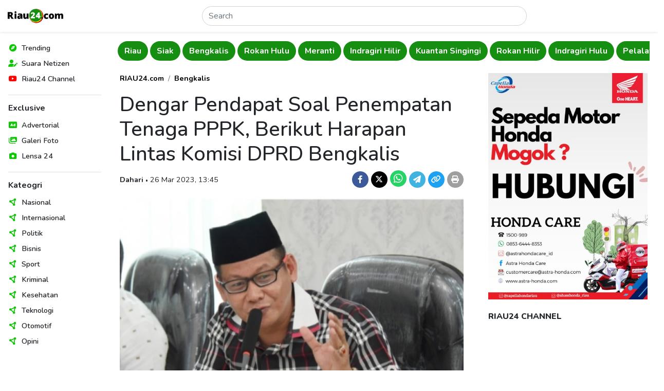

--- FILE ---
content_type: text/html; charset=UTF-8
request_url: https://www.riau24.com/berita/baca/1679813231-dengar-pendapat-soal-penempatan-tenaga-pppk-berikut-harapan-lintas-komisi-dprd-bengkalis
body_size: 10319
content:
<!DOCTYPE html>
<html lang="id">
<head>
  <meta charset="utf-8">
  <meta name="viewport" content="width=device-width, initial-scale=1">
  <meta name="description" content="BENGKALIS - Lintas Komisi DPRD menghadirkan Dinas Pendidikan dan BKPP Kabupaten Bengkalis dalam rangka rapat dengar pendapat terkait penempatan Pegawai Pemerintah dengan perjanjian jerja (PPPK) tenaga guru yang sudah lulus">
  <meta name="author" content="PT. Citra Media Esa">
  <meta name="keywords" content="Dengar, Pendapat, Soal Penempatan, Tenaga PPPK, Berikut, Harapan Lintas, Komisi DPRD, Bengkalis">
  <meta name="robots" content="index, follow" />
  <meta name="googlebot" content="index, follow" />
  <meta name="googlebot-news" content="index, follow" />
  <meta name="language" content="id">
  <meta name="geo.country" content="id">
  <meta name="geo.placename" content="Indonesia">
  <meta name="clckd" content="d5925904df7f9068c270dabfff0aa1f9">
  <meta name="facebook-domain-verification" content="cy7tddes9v9i7bcej3jg50160v6jn2">

  <meta property="og:type" content="berita">
  <meta property="og:image" content="https://portal.riau24.com/news/20230326/riau24_1679813231.jpg">
  <meta property="og:image:type" content="image/jpeg">
  <meta property="og:image:width" content="720">
  <meta property="og:image:height" content="440">
  <meta property="og:title" content="Dengar Pendapat Soal Penempatan Tenaga PPPK, Berikut Harapan Lintas Komisi DPRD Bengkalis - Riau24">
  <meta property="og:url" content="https://www.riau24.com/berita/baca/1679813231-dengar-pendapat-soal-penempatan-tenaga-pppk-berikut-harapan-lintas-komisi-dprd-bengkalis">
  <meta property="og:site_name" content="Riau24.com">
  <meta property="og:description" content="BENGKALIS - Lintas Komisi DPRD menghadirkan Dinas Pendidikan dan BKPP Kabupaten Bengkalis dalam rangka rapat dengar pendapat terkait penempatan Pegawai Pemerintah dengan perjanjian jerja (PPPK) tenaga guru yang sudah lulus">

  <meta name="twitter:card" content="summary_large_image">
  <meta name="twitter:site" content="@riau24com">
  <meta name="twitter:creator" content="@riau24">
  <meta name="twitter:title" content="Dengar Pendapat Soal Penempatan Tenaga PPPK, Berikut Harapan Lintas Komisi DPRD Bengkalis - Riau24">
  <meta name="twitter:description" content="BENGKALIS - Lintas Komisi DPRD menghadirkan Dinas Pendidikan dan BKPP Kabupaten Bengkalis dalam rangka rapat dengar pendapat terkait penempatan Pegawai Pemerintah dengan perjanjian jerja (PPPK) tenaga guru yang sudah lulus">
  <meta name="twitter:image" content="https://portal.riau24.com/news/20230326/riau24_1679813231.jpg">

  <title>Dengar Pendapat Soal Penempatan Tenaga PPPK, Berikut Harapan Lintas Komisi DPRD Bengkalis - Riau24</title>

  <link rel="canonical" href="https://www.riau24.com/berita/baca/1679813231-dengar-pendapat-soal-penempatan-tenaga-pppk-berikut-harapan-lintas-komisi-dprd-bengkalis" />
  <link rel="alternate" type="application/rss+xml" title="Riau24.com News RSS Feed" href="https://www.riau24.com/rss/berita.xml" />
  <link rel="sitemap" type="application/xml" title="Riau24.com Sitemap" href="https://www.riau24.com/sitemap/sitemapindex.xml" />
  <link rel="sitemap" type="application/xml" title="Riau24.com Sitemap" href="https://www.riau24.com/sitemap/sitemap_navigation.xml" />
  <link rel="sitemap" type="application/xml" title="Riau24.com Sitemap" href="https://www.riau24.com/sitemap/sitemap_berita.xml" />
  <link rel="sitemap" type="application/xml" title="Riau24.com Sitemap" href="https://www.riau24.com/sitemap/sitemap_googlenews.xml" />

  <link rel="dns-prefetch" href="https://portal.riau24.com" />
  <link rel="dns-prefetch" href="https://pagead2.googlesyndication.com" />
  <link rel="dns-prefetch" href="https://googleads.g.doubleclick.net" />
  <link rel="dns-prefetch" href="https://stats.g.doubleclick.net" />
  <link rel="dns-prefetch" href="https://cm.g.doubleclick.net">
  <link rel="dns-prefetch" href="https://tpc.googlesyndication.com" />
  <link rel="dns-prefetch" href="https://native.propellerclick.com" />
  <link rel="dns-prefetch" href="https://api.dable.io" />
  <link rel="dns-prefetch" href="https://servicer.mgid.com" />
  <link rel="dns-prefetch" href="https://cm.mgid.com" />
  <link rel="dns-prefetch" href="https://web.facebook.net" />
  <link rel="dns-prefetch" href="https://connect.facebook.net" />
  <link rel="dns-prefetch" href="https://twitter.com">
  <link rel="dns-prefetch" href="https://platform.twitter.com" />
  <link rel="dns-prefetch" href="https://d31qbv1cthcecs.cloudfront.net" />
  <link rel="dns-prefetch" href="https://d5nxst8fruw4z.cloudfront.net" />

  <link rel="shortcut icon" href="/favicon.ico" type="image/x-icon">
  <link rel="icon" href="/favicon.ico" type="image/x-icon">

  <link href="/vendor/twbs/bootstrap/dist/css/bootstrap.min.css" rel="stylesheet">
  <link href="/vendor/fortawesome/font-awesome/css/all.min.css" rel="stylesheet">
  <link href="/content/plugins/flickity-2.3.0/flickity.min.css" rel="stylesheet">
  <!-- <link rel="canonical" href="https://getbootstrap.com/docs/5.3/examples/sidebars/"> -->

  <!-- Google Font: Source Sans Pro -->
  <link rel="preconnect" href="https://fonts.googleapis.com">
  <link rel="preconnect" href="https://fonts.gstatic.com" crossorigin>
  <link href="https://fonts.googleapis.com/css2?family=Nunito:ital,wght@0,300;0,400;0,500;0,600;0,700;0,800;1,400;1,500;1,600;1,700;1,800&display=swap" rel="stylesheet">

  <!-- Custom style files -->
  <link href="/assets/templates/css/customize.css?v=27" rel="stylesheet">

  <!-- Global site tag (gtag.js) - Google Analytics -->
  <script async src="https://www.googletagmanager.com/gtag/js?id=UA-36007733-1"></script>
  <script>
    window.dataLayer = window.dataLayer || [];
    function gtag(){dataLayer.push(arguments);}
    gtag('js', new Date());
    gtag('config', 'G-79HSFQ5YQB');
  </script>

  <script async src="//pagead2.googlesyndication.com/pagead/js/adsbygoogle.js"></script>
  <script>
  (adsbygoogle = window.adsbygoogle || []).push({
    google_ad_client: "ca-pub-5233961914239079",
    enable_page_level_ads: true
  });
  </script>
  
  <!-- Ahrefs Web Analytics -->
  <script src="https://analytics.ahrefs.com/analytics.js" data-key="pkVLRQUkcRywjCR8GyJzgA" async></script>

  <!-- OneSignal -->
  <script src="https://cdn.onesignal.com/sdks/OneSignalSDK.js" async=""></script>
  <script>
    window.OneSignal = window.OneSignal || [];
    OneSignal.push(function() {
      OneSignal.init({
        appId: "bbd37b2a-2616-4f73-9172-cd721efeb27f",
      });
    });
  </script>

  <!-- Load config -->
  <script>
    let config;
    fetch('/assets/config.json')
      .then((response) => response.json())
      .then((data) => config = data);
  </script>

      <!-- Include Files -->
      <!-- Begin AdAsia Script -->
  <script type="application/javascript" src="//anymind360.com/js/2909/ats.js"></script>
  <!-- End AdAsia Script -->

  <!-- Advertnative -->
  <script async src="https://click.advertnative.com/loading/?handle=9674" ></script>
  <script async src="https://click.advertnative.com/loading/?handle=9673"></script>
  <!-- End Advertnative -->

  <style type="text/css">
    header .google-auto-placed {
      display: none;
    }
    #ats-insert_ads-11-wrapper {
      display: none;
    }
  </style>
    </head>
<body>
  <!-- Ads Top Swipe -->
  <div class="ads-top-swipe bg-black d-sm-none d-print-none">
    <div class="ads text-center p-3">
      <!-- <img src="https://www.riau24.com/assets/img/ads-300x500.png" class="img-fluid" alt="Ads"> -->
       <script async src="https://pagead2.googlesyndication.com/pagead/js/adsbygoogle.js?client=ca-pub-5233961914239079" crossorigin="anonymous"></script>
      <!-- Top Swipe Ad 328x500 -->
      <ins class="adsbygoogle"
        style="display:inline-block;width:328px;height:500px"
        data-ad-client="ca-pub-5233961914239079"
        data-ad-slot="9447051859"></ins>
      <script>(adsbygoogle = window.adsbygoogle || []).push({});</script>

      <!-- Ads MGID -->
      <!--<div id="M277082ScriptRootC1082641" class="mt-5 bg-white"></div>-->
      <!--<script src="https://jsc.mgid.com/r/i/riau24.com.1082641.js" async></script>-->
    </div>
  </div>

  <div class="position-relative bg-white">
    <!-- Header -->
      <header class="position-absolute position-sm-fixed top-0 start-0 end-0 shadow-sm px-2 bg-body">
    <nav class="navbar">
      <div class="d-flex flex-fill justify-content-between align-items-center">
        <button class="navbar-toggler border-0 shadow-none d-md-none d-print-none" type="button" data-bs-toggle="offcanvas" data-bs-target="#offcanvasNavbar" aria-controls="offcanvasNavbar">
          <i data-feather="menu" class="align-text-middle"></i>
        </button>
        <a class="navbar-brand" href="https://www.riau24.com/">
          <img src="/assets/img/riau24-logo.png" alt="Riau24" class="img-fluid" style="max-width: 121.72px; min-width: 101.42px;">
        </a>
        <form action="https://www.riau24.com/search" method="get" class="d-flex w-50 d-none d-md-block" role="search" accept-charset="utf-8">
          <input name="q" class="form-control rounded-pill" type="search" minlength="3" placeholder="Search" aria-label="Search">
        </form>        <div class="d-none d-md-block"></div>
        <button class="navbar-toggler border-0 shadow-none d-md-none d-print-none" type="button" data-bs-toggle="canvasSearch" data-bs-target="#canvasSearch" aria-controls="canvasSearch">
          <i data-feather="search" class="align-text-middle"></i>
        </button>
      </div>
    </nav>
    <!-- Search -->
    <div class="canvasSearch position-absolute p-3 border-top top-100 start-0 end-0 w-100 bg-light shadow-sm d-md-none d-print-none" id="canvasSearch">
      <form action="https://www.riau24.com/search" method="get" class="d-flex w-100" role="search" accept-charset="utf-8">
        <input name="q" class="form-control form-control-sm rounded-pill" type="search" placeholder="Cari berita" aria-label="Search">
        <button type="submit" class="btn btn-sm btn-primary rounded-pill ms-2">Cari</button>
      </form>    </div>
  </header>
  <!-- Offcanvas Menu Sidebar -->
  <div class="offcanvas offcanvas-start p-0 d-md-none d-print-none" data-bs-scroll="false" data-bs-backdrop="true" tabindex="-1" id="offcanvasNavbar" aria-labelledby="offcanvasNavbarLabel">
    <div class="offcanvas-header d-md-none">
      <h5 class="offcanvas-title" id="offcanvasLabel">Menu</h5>
      <button type="button" class="btn-close" data-bs-dismiss="offcanvas" aria-label="Close"></button>
    </div>
    <div class="offcanvas-body">
      <nav>
        <ul class="nav list-unstyled flex-column">
          <li class="nav-items position-relative d-flex align-items-center lh-1">
            <span style="color: #0dc707;"><i class="fa-solid fa-compass fa-fw"></i></span>
            <a href="#" class="nav-link link-dark text-decoration-none stretched-link ps-2 fw-semibold" rel="noopener nofollow">Trending</a>
          </li>
          <li class="nav-items position-relative d-flex align-items-center lh-1">
            <span style="color: #0dc707;"><i class="fa-solid fa-user-pen fa-fw"></i></span>
            <a href="https://citizen.riau24.com/" class="nav-link link-dark text-decoration-none stretched-link ps-2 fw-semibold" rel="noopener nofollow">Suara Netizen</a>
          </li>
          <!-- <li class="nav-items position-relative d-flex align-items-center lh-1">
            <span style="color: #78de65;"><i data-feather="compass" class="align-text-middle"></i></span>
            <a href="#" class="nav-link link-dark text-decoration-none stretched-link ps-2 fw-semibold" rel="noopener nofollow">Viral</a>
          </li> -->
          <li class="nav-items position-relative d-flex align-items-center lh-1">
            <span style="color: #f00;"><i class="fa-brands fa-youtube fa-fw"></i></span>
            <a href="https://www.youtube.com/@R24Official" target="_blank" class="nav-link link-dark text-decoration-none stretched-link ps-2 fw-semibold" rel="noopener nofollow">Riau24 Channel</a>
          </li>
        </ul>
        <div class="border-top my-3"></div>
        <h6 class="fw-bold">Exclusive</h6>
        <ul class="nav list-unstyled flex-column">
          <li class="nav-items position-relative d-flex align-items-center lh-1">
            <span style="color: #0dc707;"><i class="fa-solid fa-rectangle-ad fa-fw"></i></span>
            <a href="https://www.riau24.com/berita/advertorial" class="nav-link link-dark text-decoration-none stretched-link ps-2 fw-semibold" rel="noopener nofollow">Advertorial</a>
          </li>
          <li class="nav-items position-relative d-flex align-items-center lh-1">
            <span style="color: #0dc707;"><i class="fa-solid fa-images fa-fw"></i></span>
            <a href="https://www.riau24.com/berita/galeri-foto" class="nav-link link-dark text-decoration-none stretched-link ps-2 fw-semibold" rel="noopener nofollow">Galeri Foto</a>
          </li>
          <li class="nav-items position-relative d-flex align-items-center lh-1">
            <span style="color: #0dc707;"><i class="fa-solid fa-camera fa-fw"></i></span>
            <a href="https://www.riau24.com/berita/lensa-24" class="nav-link link-dark text-decoration-none stretched-link ps-2 fw-semibold" rel="noopener nofollow">Lensa 24</a>
          </li>
        </ul>
        <div class="border-top my-3"></div>
        <h6 class="fw-bold">Kateogri</h6>
        <ul class="nav list-unstyled flex-column">
          <li class="nav-items position-relative d-flex align-items-center lh-1">
            <span style="color: #0dc707;"><i class="fa-solid fa-circle-nodes fa-fw"></i></span>
            <a href="https://www.riau24.com/berita/nasional" class="nav-link link-dark text-decoration-none stretched-link ps-2 fw-semibold" rel="noopener nofollow">Nasional</a>
          </li>
          <li class="nav-items position-relative d-flex align-items-center lh-1">
            <span style="color: #0dc707;"><i class="fa-solid fa-circle-nodes fa-fw"></i></span>
            <a href="https://www.riau24.com/berita/internasional" class="nav-link link-dark text-decoration-none stretched-link ps-2 fw-semibold" rel="noopener nofollow">Internasional</a>
          </li>
          <li class="nav-items position-relative d-flex align-items-center lh-1">
            <span style="color: #0dc707;"><i class="fa-solid fa-circle-nodes fa-fw"></i></span>
            <a href="https://www.riau24.com/berita/politik" class="nav-link link-dark text-decoration-none stretched-link ps-2 fw-semibold" rel="noopener nofollow">Politik</a>
          </li>
          <li class="nav-items position-relative d-flex align-items-center lh-1">
            <span style="color: #0dc707;"><i class="fa-solid fa-circle-nodes fa-fw"></i></span>
            <a href="https://www.riau24.com/berita/bisnis" class="nav-link link-dark text-decoration-none stretched-link ps-2 fw-semibold" rel="noopener nofollow">Bisnis</a>
          </li>
          <li class="nav-items position-relative d-flex align-items-center lh-1">
            <span style="color: #0dc707;"><i class="fa-solid fa-circle-nodes fa-fw"></i></span>
            <a href="https://www.riau24.com/berita/sport" class="nav-link link-dark text-decoration-none stretched-link ps-2 fw-semibold" rel="noopener nofollow">Sport</a>
          </li>
          <li class="nav-items position-relative d-flex align-items-center lh-1">
            <span style="color: #0dc707;"><i class="fa-solid fa-circle-nodes fa-fw"></i></span>
            <a href="https://www.riau24.com/berita/kriminal" class="nav-link link-dark text-decoration-none stretched-link ps-2 fw-semibold" rel="noopener nofollow">Kriminal</a>
          </li>
          <li class="nav-items position-relative d-flex align-items-center lh-1">
            <span style="color: #0dc707;"><i class="fa-solid fa-circle-nodes fa-fw"></i></span>
            <a href="https://www.riau24.com/berita/kesehatan" class="nav-link link-dark text-decoration-none stretched-link ps-2 fw-semibold" rel="noopener nofollow">Kesehatan</a>
          </li>
          <li class="nav-items position-relative d-flex align-items-center lh-1">
            <span style="color: #0dc707;"><i class="fa-solid fa-circle-nodes fa-fw"></i></span>
            <a href="https://www.riau24.com/berita/teknologi" class="nav-link link-dark text-decoration-none stretched-link ps-2 fw-semibold" rel="noopener nofollow">Teknologi</a>
          </li>
          <li class="nav-items position-relative d-flex align-items-center lh-1">
            <span style="color: #0dc707;"><i class="fa-solid fa-circle-nodes fa-fw"></i></span>
            <a href="https://www.riau24.com/berita/otomotif" class="nav-link link-dark text-decoration-none stretched-link ps-2 fw-semibold" rel="noopener nofollow">Otomotif</a>
          </li>
          <li class="nav-items position-relative d-flex align-items-center lh-1">
            <span style="color: #0dc707;"><i class="fa-solid fa-circle-nodes fa-fw"></i></span>
            <a href="https://www.riau24.com/berita/opini" class="nav-link link-dark text-decoration-none stretched-link ps-2 fw-semibold" rel="noopener nofollow">Opini</a>
          </li>
        </ul>
      </nav>
    </div>
  </div>

    <div class="container-fluid">
      <div class="row">
        <!-- Sidebar Navigation -->
        <nav class="sidebar-nav col-md-3 col-lg-2 p-3 position-fixed top-0 bottom-0 overflow-auto d-none d-md-block d-print-none">
          <ul class="nav list-unstyled flex-column">
            <li class="nav-items position-relative d-flex align-items-center lh-1">
              <span style="color: #0dc707;"><i class="fa-solid fa-compass fa-fw"></i></span>
              <a href="#" class="nav-link link-dark text-decoration-none stretched-link ps-2 fw-semibold" rel="noopener nofollow">Trending</a>
            </li>
            <li class="nav-items position-relative d-flex align-items-center lh-1">
              <span style="color: #0dc707;"><i class="fa-solid fa-user-pen fa-fw"></i></span>
              <a href="https://citizen.riau24.com/" class="nav-link link-dark text-decoration-none stretched-link ps-2 fw-semibold">Suara Netizen</a>
            </li>
            <!-- <li class="nav-items position-relative d-flex align-items-center lh-1">
              <span style="color: #e3358d;"><i data-feather="compass" class="align-text-middle"></i></span>
              <a href="#" class="nav-link link-dark text-decoration-none stretched-link ps-2 fw-semibold">Viral</a>
            </li> -->
            <li class="nav-items position-relative d-flex align-items-center lh-1">
              <span style="color: #f00;"><i class="fa-brands fa-youtube fa-fw"></i></span>
              <a href="https://www.youtube.com/@R24Official" target="_blank" class="nav-link link-dark text-decoration-none stretched-link ps-2 fw-semibold" rel="noopener nofollow">Riau24 Channel</a>
            </li>
          </ul>
          <div class="border-top my-3"></div>
          <h6 class="fw-bold">Exclusive</h6>
          <ul class="nav list-unstyled flex-column">
            <li class="nav-items position-relative d-flex align-items-center lh-1">
              <span style="color: #0dc707;"><i class="fa-solid fa-rectangle-ad fa-fw"></i></span>
              <a href="https://www.riau24.com/berita/advertorial" class="nav-link link-dark text-decoration-none stretched-link ps-2 fw-semibold">Advertorial</a>
            </li>
            <li class="nav-items position-relative d-flex align-items-center lh-1">
              <span style="color: #0dc707;"><i class="fa-solid fa-images fa-fw"></i></span>
              <a href="https://www.riau24.com/berita/galeri-foto" class="nav-link link-dark text-decoration-none stretched-link ps-2 fw-semibold">Galeri Foto</a>
            </li>
            <li class="nav-items position-relative d-flex align-items-center lh-1">
              <span style="color: #0dc707;"><i class="fa-solid fa-camera fa-fw"></i></span>
              <a href="https://www.riau24.com/berita/lensa-24" class="nav-link link-dark text-decoration-none stretched-link ps-2 fw-semibold">Lensa 24</a>
            </li>
          </ul>
          <div class="border-top my-3"></div>
          <h6 class="fw-bold">Kateogri</h6>
          <ul class="nav list-unstyled flex-column">
            <li class="nav-items position-relative d-flex align-items-center lh-1">
              <span style="color: #0dc707;"><i class="fa-solid fa-circle-nodes fa-fw"></i></span>
              <a href="https://www.riau24.com/berita/nasional" class="nav-link link-dark text-decoration-none stretched-link ps-2 fw-semibold">Nasional</a>
            </li>
            <li class="nav-items position-relative d-flex align-items-center lh-1">
              <span style="color: #0dc707;"><i class="fa-solid fa-circle-nodes fa-fw"></i></span>
              <a href="https://www.riau24.com/berita/internasional" class="nav-link link-dark text-decoration-none stretched-link ps-2 fw-semibold">Internasional</a>
            </li>
            <li class="nav-items position-relative d-flex align-items-center lh-1">
              <span style="color: #0dc707;"><i class="fa-solid fa-circle-nodes fa-fw"></i></span>
              <a href="https://www.riau24.com/berita/politik" class="nav-link link-dark text-decoration-none stretched-link ps-2 fw-semibold">Politik</a>
            </li>
            <li class="nav-items position-relative d-flex align-items-center lh-1">
              <span style="color: #0dc707;"><i class="fa-solid fa-circle-nodes fa-fw"></i></span>
              <a href="https://www.riau24.com/berita/bisnis" class="nav-link link-dark text-decoration-none stretched-link ps-2 fw-semibold">Bisnis</a>
            </li>
            <li class="nav-items position-relative d-flex align-items-center lh-1">
              <span style="color: #0dc707;"><i class="fa-solid fa-circle-nodes fa-fw"></i></span>
              <a href="https://www.riau24.com/berita/sport" class="nav-link link-dark text-decoration-none stretched-link ps-2 fw-semibold">Sport</a>
            </li>
            <li class="nav-items position-relative d-flex align-items-center lh-1">
              <span style="color: #0dc707;"><i class="fa-solid fa-circle-nodes fa-fw"></i></span>
              <a href="https://www.riau24.com/berita/kriminal" class="nav-link link-dark text-decoration-none stretched-link ps-2 fw-semibold">Kriminal</a>
            </li>
            <li class="nav-items position-relative d-flex align-items-center lh-1">
              <span style="color: #0dc707;"><i class="fa-solid fa-circle-nodes fa-fw"></i></span>
              <a href="https://www.riau24.com/berita/kesehatan" class="nav-link link-dark text-decoration-none stretched-link ps-2 fw-semibold">Kesehatan</a>
            </li>
            <li class="nav-items position-relative d-flex align-items-center lh-1">
              <span style="color: #0dc707;"><i class="fa-solid fa-circle-nodes fa-fw"></i></span>
              <a href="https://www.riau24.com/berita/teknologi" class="nav-link link-dark text-decoration-none stretched-link ps-2 fw-semibold">Teknologi</a>
            </li>
            <li class="nav-items position-relative d-flex align-items-center lh-1">
              <span style="color: #0dc707;"><i class="fa-solid fa-circle-nodes fa-fw"></i></span>
              <a href="https://www.riau24.com/berita/otomotif" class="nav-link link-dark text-decoration-none stretched-link ps-2 fw-semibold">Otomotif</a>
            </li>
            <li class="nav-items position-relative d-flex align-items-center lh-1">
              <span style="color: #0dc707;"><i class="fa-solid fa-circle-nodes fa-fw"></i></span>
              <a href="https://www.riau24.com/berita/opini" class="nav-link link-dark text-decoration-none stretched-link ps-2 fw-semibold">Opini</a>
            </li>
          </ul>
        </nav>
        <!-- Main Content -->
        <main class="col-md-9 col-lg-10 ms-sm-auto" style="overflow-x: clip;">
          <div class="container-fluid container-lg px-1 px-sm-2">
            <div class="row g-3">
              <div class="col-12">
                <!-- Navbar -->
                  <!-- <div class="navbar-category py-2 d-flex flex-nowrap overflow-hidden main-carousel-top"> -->
  <div class="navbar-category py-2 overflow-hidden main-carousel-top">
          <!-- <a href="" class="btn rounded-pill flex-shrink-0 fw-bold me-1 carousel-cell"></a> -->
      <a href="https://www.riau24.com/berita/pelalawan" class="btn rounded-pill fw-bold me-1 carousel-cell">Pelalawan</a>
          <!-- <a href="" class="btn rounded-pill flex-shrink-0 fw-bold me-1 carousel-cell"></a> -->
      <a href="https://www.riau24.com/berita/pekanbaru" class="btn rounded-pill fw-bold me-1 carousel-cell">Pekanbaru</a>
          <!-- <a href="" class="btn rounded-pill flex-shrink-0 fw-bold me-1 carousel-cell"></a> -->
      <a href="https://www.riau24.com/berita/kampar" class="btn rounded-pill fw-bold me-1 carousel-cell">Kampar</a>
          <!-- <a href="" class="btn rounded-pill flex-shrink-0 fw-bold me-1 carousel-cell"></a> -->
      <a href="https://www.riau24.com/berita/riau" class="btn rounded-pill fw-bold me-1 carousel-cell">Riau</a>
          <!-- <a href="" class="btn rounded-pill flex-shrink-0 fw-bold me-1 carousel-cell"></a> -->
      <a href="https://www.riau24.com/berita/siak" class="btn rounded-pill fw-bold me-1 carousel-cell">Siak</a>
          <!-- <a href="" class="btn rounded-pill flex-shrink-0 fw-bold me-1 carousel-cell"></a> -->
      <a href="https://www.riau24.com/berita/bengkalis" class="btn rounded-pill fw-bold me-1 carousel-cell">Bengkalis</a>
          <!-- <a href="" class="btn rounded-pill flex-shrink-0 fw-bold me-1 carousel-cell"></a> -->
      <a href="https://www.riau24.com/berita/rokan-hulu" class="btn rounded-pill fw-bold me-1 carousel-cell">Rokan Hulu</a>
          <!-- <a href="" class="btn rounded-pill flex-shrink-0 fw-bold me-1 carousel-cell"></a> -->
      <a href="https://www.riau24.com/berita/meranti" class="btn rounded-pill fw-bold me-1 carousel-cell">Meranti</a>
          <!-- <a href="" class="btn rounded-pill flex-shrink-0 fw-bold me-1 carousel-cell"></a> -->
      <a href="https://www.riau24.com/berita/indragiri-hilir" class="btn rounded-pill fw-bold me-1 carousel-cell">Indragiri Hilir</a>
          <!-- <a href="" class="btn rounded-pill flex-shrink-0 fw-bold me-1 carousel-cell"></a> -->
      <a href="https://www.riau24.com/berita/kuantan-singingi" class="btn rounded-pill fw-bold me-1 carousel-cell">Kuantan Singingi</a>
          <!-- <a href="" class="btn rounded-pill flex-shrink-0 fw-bold me-1 carousel-cell"></a> -->
      <a href="https://www.riau24.com/berita/rokan-hilir" class="btn rounded-pill fw-bold me-1 carousel-cell">Rokan Hilir</a>
          <!-- <a href="" class="btn rounded-pill flex-shrink-0 fw-bold me-1 carousel-cell"></a> -->
      <a href="https://www.riau24.com/berita/indragiri-hulu" class="btn rounded-pill fw-bold me-1 carousel-cell">Indragiri Hulu</a>
      </div>
                <!-- Page Content -->
                  <!-- Row 1 -->
  <div class="container-fluid px-0">
    <div class="row g-4 g-sm-5 pt-3">
      <!-- Content -->
      <div class="col-lg-8">
        <!-- Article -->
        <article class="article-read">
          <div class="row">
            <div class="col-lg-12">
              <nav aria-label="breadcrumb">
                <ol class="breadcrumb justify-content-center justify-content-md-start">
                  <li class="breadcrumb-item"><a href="https://www.riau24.com/" class="fw-bold text-black text-decoration-none">RIAU24.com</a></li>
                  <li class="breadcrumb-item"><a href="https://www.riau24.com/berita/bengkalis" class="fw-bold text-black text-decoration-none">Bengkalis</a></li>
                </ol>
              </nav>
            </div>
          </div>
          <div class="row text-center text-md-start">
            <div class="col-lg-12">
              <h1>Dengar Pendapat Soal Penempatan Tenaga PPPK, Berikut Harapan Lintas Komisi DPRD Bengkalis</h1>
            </div>
          </div>
          <div class="row g-3 mb-3 align-items-baseline text-center text-md-start">
            <div class="col-md-7">
              <span class="fw-bold">Dahari</span>
              <span class="dot-divider">&#8226;</span>
              <span>26 Mar 2023, 13:45</span>
            </div>
            <div class="col-md-5 fs-5 text-md-end">
              <a href="https://www.facebook.com/sharer/sharer.php?u=https%3A%2F%2Fwww.riau24.com%2Fberita%2Fbaca%2F1679813231-dengar-pendapat-soal-penempatan-tenaga-pppk-berikut-harapan-lintas-komisi-dprd-bengkalis%3Futm_source%3Dfacebook%26utm_medium%3Dshare" target="_blank" class="d-inline-block text-decoration-none" rel="noopener nofollow">
                <span class="badge rounded-circle d-inline-flex justify-content-center align-items-center" style="width: 32px; height: 32px; background-color: #3C5A99;"><i class="fa-brands fa-facebook-f"></i></span>
              </a>
              <a href="https://twitter.com/intent/tweet?url=https%3A%2F%2Fwww.riau24.com%2Fberita%2Fbaca%2F1679813231-dengar-pendapat-soal-penempatan-tenaga-pppk-berikut-harapan-lintas-komisi-dprd-bengkalis%3Futm_source%3Dtwitter%26utm_medium%3Dshare&text=Dengar Pendapat Soal Penempatan Tenaga PPPK, Berikut Harapan Lintas Komisi DPRD Bengkalis" target="_blank" class="d-inline-block text-decoration-none" rel="noopener nofollow">
                <span class="badge rounded-circle d-inline-flex justify-content-center align-items-center" style="width: 32px; height: 32px; background-color: #000;"><i class="fa-brands fa-x-twitter"></i></span>
              </a>
              <noscript><a href="whatsapp://send?text=Dengar Pendapat Soal Penempatan Tenaga PPPK, Berikut Harapan Lintas Komisi DPRD Bengkalis%20https%3A%2F%2Fwww.riau24.com%2Fberita%2Fbaca%2F1679813231-dengar-pendapat-soal-penempatan-tenaga-pppk-berikut-harapan-lintas-komisi-dprd-bengkalis%3Futm_source%3Dwhatsapp%26utm_medium%3Dshare" target="_blank" class="d-inline-block text-decoration-none" rel="noopener nofollow">
                <span class="badge rounded-circle d-inline-flex justify-content-center align-items-center fs-5" style="width: 32px; height: 32px; background-color: #25d366;"><i class="fa-brands fa-whatsapp"></i></span>
              </a></noscript>
              <a href="https://api.whatsapp.com/send/?text=Dengar Pendapat Soal Penempatan Tenaga PPPK, Berikut Harapan Lintas Komisi DPRD Bengkalis%20https%3A%2F%2Fwww.riau24.com%2Fberita%2Fbaca%2F1679813231-dengar-pendapat-soal-penempatan-tenaga-pppk-berikut-harapan-lintas-komisi-dprd-bengkalis%3Ftype%3Dcustom_url%26app_absent%3D0%26utm_source%3Dwhatsapp%26utm_medium%3Dshare" target="_blank" class="d-inline-block text-decoration-none" rel="noopener nofollow">
                <span class="badge rounded-circle d-inline-flex justify-content-center align-items-center fs-5" style="width: 32px; height: 32px; background-color: #25d366;"><i class="fa-brands fa-whatsapp"></i></span>
              </a>
              <a href="https://telegram.me/share-new/url?url=https%3A%2F%2Fwww.riau24.com%2Fberita%2Fbaca%2F1679813231-dengar-pendapat-soal-penempatan-tenaga-pppk-berikut-harapan-lintas-komisi-dprd-bengkalis%3Futm_source%3Dtelegram%26utm_medium%3Dshare&text=Dengar Pendapat Soal Penempatan Tenaga PPPK, Berikut Harapan Lintas Komisi DPRD Bengkalis" target="_blank" class="d-inline-block text-decoration-none" rel="noopener nofollow">
                <span class="badge rounded-circle d-inline-flex justify-content-center align-items-center" style="width: 32px; height: 32px; background-color: #40b3e0;"><i class="fa-solid fa-paper-plane"></i></span>
              </a>
              <a href="javascript:void(0);" class="d-inline-block text-decoration-none" rel="noopener nofollow" onclick="copyURL('https://www.riau24.com/berita/baca/1679813231-dengar-pendapat-soal-penempatan-tenaga-pppk-berikut-harapan-lintas-komisi-dprd-bengkalis');">
                <span class="badge rounded-circle d-inline-flex justify-content-center align-items-center" style="width: 32px; height: 32px; background-color: #1DA1F2;"><i class="fa-solid fa-link"></i></span>
              </a>
              <a href="https://www.riau24.com/berita/print/1679813231-dengar-pendapat-soal-penempatan-tenaga-pppk-berikut-harapan-lintas-komisi-dprd-bengkalis" target="_blank" class="d-inline-block text-decoration-none" rel="noopener nofollow">
                <span class="badge rounded-circle d-inline-flex justify-content-center align-items-center" style="width: 32px; height: 32px; background-color: #9f9f9f;"><i class="fa-solid fa-print"></i></span>
              </a>
            </div>
          </div>
          <div class="row">
            <div class="col-lg-12 mb-4">
              <picture>
                <source srcset="https://portal.riau24.com/news/20230326/riau24_1679813231.jpg" type="image/jpeg">
                <img src="https://portal.riau24.com/news/20230326/riau24_1679813231.jpg" alt="Sofyan wakil ketua DPRD Bengkalis" class="w-100 rounded">
              </picture>
              <div class="capt">
                <span class="image-caption d-block text-muted mt-2">Sofyan wakil ketua DPRD Bengkalis</span>
              </div>
            </div>
          </div>
          <div class="row">
            <div class="col-lg-12">
                                                <p><strong><a href="//www.riau24.com">RIAU24.COM</a>&nbsp;</strong>-BENGKALIS - Lintas <a href="https://www.riau24.com/tag/komisi-dprd" class="text-tags text-success text-decoration-none">Komisi DPRD</a> menghadirkan Dinas Pendidikan dan BKPP Kabupaten <a href="https://www.riau24.com/tag/bengkalis" class="text-tags text-success text-decoration-none">Bengkalis</a> dalam rangka rapat dengar pendapat terkait penempatan Pegawai Pemerintah dengan perjanjian jerja (PPPK) tenaga guru yang sudah lulus sebelumnya.</p>                                                                <p>Rapat dilaksanakan diruang rapat Komisi IV DPRD Kabupaten <a href="https://www.riau24.com/tag/bengkalis" class="text-tags text-success text-decoration-none">Bengkalis</a> dipimpin Wakil Ketua DPRD Sofyan didampingi Ketua Komisi IV Septian Nurgaha beserta anggota DPRD lainnya.</p>                                                                <div id="f8ff8b2090632d9143be6107d37c6c52" class="d-print-none"></div>
                  <div class="read-too mb-3"><strong>Baca juga</strong>: <a class="fw-bold text-success text-decoration-none" href="https://www.riau24.com/berita/baca/1768559005-wakil-ketua-i-dprd-bengkalis-serahkan-piala-juara-i-voli-putri-bermasa-cup-i">Wakil Ketua I DPRD Bengkalis Serahkan Piala Juara I Voli Putri Bermasa Cup I </a></div>                  <!-- /21622890900/ID_riau24.com_mb_article_Mid1_//300x250//336x280//320x50//320x100 -->
                  <div id="div-gpt-ad-1571122335422-0" class="d-print-none">
                    <script>googletag.cmd.push(function() { googletag.display('div-gpt-ad-1571122335422-0'); });</script>
                  </div>
                                                                <p>&quot;Pemasalahan menjadi bahan diskusi penting kali ini merupakan penempatan guru PPPK yang tidak sesuai dengan penempatan yang dipilih. Hal ini banyak dikeluhkan oleh beberapa guru PPPK yang lulus tapi ditempatkan didaerah berbeda jauh dari tempat yang dipilih,&quot;ungkap Sofyan.</p>                                                                <p>Sofyan kembali menyampaikan, Dinas Pendidikan yang merupakan stakeholder terkait penempatan guru PPPK yang sudah lulus tetapi penempatannya tidak sesuai dengan formasi awal ketika peserta mengisi syarat untuk mengikuti tes PPPK maka sebaiknya Dinas Pendidikan memberikan penjelasan terkait masalah penempatan tersebut.</p>                                                                <!-- Ads Mixadver -->
                  <div id="MIXADV_9427" class="MIXADVERT_NET d-print-none"></div>
                  <script type="text/javascript" src="https://m1.mixadvert.com/show/load/?id=9427" async></script>
                  <div class="read-too mb-3"><strong>Baca juga</strong>: <a class="fw-bold text-success text-decoration-none" href="https://www.riau24.com/berita/baca/1768466497-lapas-iia-bengkalis-panen-raya-serentak-ketahanan-pangan-kemenimipas-secara-virtual">Lapas IIA Bengkalis Panen Raya Serentak Ketahanan Pangan Kemenimipas Secara Virtual</a></div>                  <div data-id='_mwayss-329e4d0cada3c8c03239d481b66b57a5' class="d-print-none"></div>
                  <script>
                    (function(window, document, undefined) {
                      var script_tag = document.createElement('script');
                      script_tag.src = 'https://ad.mox.tv/mox/mwayss_invocation.min.js?pzoneid=6744&height=405&width=720&tld=riau24.com&ctype=div';
                      var container = document.querySelectorAll('[data-id=_mwayss-329e4d0cada3c8c03239d481b66b57a5]')[0];    
                      container.setAttribute('id', (container.getAttribute('data-id')+(new Date()).getTime()));
                      container.removeAttribute('data-id');
                      container.parentNode.insertBefore(script_tag, container);
                    })(window, document);
                  </script>
                                                                <p>&quot;Penempatan guru-guru PPPK saat ini menjadi polemik diluar sana yang tidak sesuai dengan harapan para pelamar seharusnya penempatan tersebut sesuai dengan tempat mereka tinggal, guru merupakan sumber daya manusia (SDM) yang akan mendidik generasi masa depan kita nantinya,&quot;ujar Sofyan lagi.</p>                                                                <p>Sementara itu Ketua Komisi IV Septian Nugraha mengatakan, guru merupakan ujung tombak&nbsp; masa depan bagi anak-anak generasi yang akan datang maka sebaiknya pendataan penempatan yang lulus PPPK benar-benar diperhatikan.</p>                                          </div>
          </div>
        </article>

                  <!-- Continued Article -->
          <div class="fs-6 p-3 mb-4 bg-lightprimary rounded-3">
            <strong>Sambungan berita</strong>: <a class="fw-bold text-primary text-decoration-none" href="https://www.riau24.com/berita/baca/1679813231-dengar-pendapat-soal-penempatan-tenaga-pppk-berikut-harapan-lintas-komisi-dprd-bengkalis?page=2">&quot;Agar sekolah yang nantinya tempat mereka mengajar bisa memilik guru&#8230;</a>
          </div>
        
        <!-- Share -->
        <div class="share mt-3 fs-5 text-center text-md-start">
          <a href="https://www.facebook.com/sharer/sharer.php?u=https%3A%2F%2Fwww.riau24.com%2Fberita%2Fbaca%2F1679813231-dengar-pendapat-soal-penempatan-tenaga-pppk-berikut-harapan-lintas-komisi-dprd-bengkalis%3Futm_source%3Dfacebook%26utm_medium%3Dshare" target="_blank" class="d-inline-block text-decoration-none" rel="noopener nofollow">
            <span class="badge rounded-circle d-inline-flex justify-content-center align-items-center" style="width: 32px; height: 32px; background-color: #3C5A99;"><i class="fa-brands fa-facebook-f"></i></span>
          </a>
          <a href="https://twitter.com/intent/tweet?url=https%3A%2F%2Fwww.riau24.com%2Fberita%2Fbaca%2F1679813231-dengar-pendapat-soal-penempatan-tenaga-pppk-berikut-harapan-lintas-komisi-dprd-bengkalis%3Futm_source%3Dtwitter%26utm_medium%3Dshare&text=Dengar Pendapat Soal Penempatan Tenaga PPPK, Berikut Harapan Lintas Komisi DPRD Bengkalis" target="_blank" class="d-inline-block text-decoration-none" rel="noopener nofollow">
            <span class="badge rounded-circle d-inline-flex justify-content-center align-items-center" style="width: 32px; height: 32px; background-color: #000;"><i class="fa-brands fa-x-twitter"></i></span>
          </a>
          <noscript><a href="whatsapp://send?text=Dengar Pendapat Soal Penempatan Tenaga PPPK, Berikut Harapan Lintas Komisi DPRD Bengkalis%20https%3A%2F%2Fwww.riau24.com%2Fberita%2Fbaca%2F1679813231-dengar-pendapat-soal-penempatan-tenaga-pppk-berikut-harapan-lintas-komisi-dprd-bengkalis%3Futm_source%3Dwhatsapp%26utm_medium%3Dshare" target="_blank" class="d-inline-block text-decoration-none" rel="noopener nofollow">
            <span class="badge rounded-circle d-inline-flex justify-content-center align-items-center fs-5" style="width: 32px; height: 32px; background-color: #25d366;"><i class="fa-brands fa-whatsapp"></i></span>
          </a></noscript>
          <a href="https://api.whatsapp.com/send/?text=Dengar Pendapat Soal Penempatan Tenaga PPPK, Berikut Harapan Lintas Komisi DPRD Bengkalis%20https%3A%2F%2Fwww.riau24.com%2Fberita%2Fbaca%2F1679813231-dengar-pendapat-soal-penempatan-tenaga-pppk-berikut-harapan-lintas-komisi-dprd-bengkalis%3Ftype%3Dcustom_url%26app_absent%3D0%26utm_source%3Dwhatsapp%26utm_medium%3Dshare" target="_blank" class="d-inline-block text-decoration-none" rel="noopener nofollow">
            <span class="badge rounded-circle d-inline-flex justify-content-center align-items-center fs-5" style="width: 32px; height: 32px; background-color: #25d366;"><i class="fa-brands fa-whatsapp"></i></span>
          </a>
          <a href="https://telegram.me/share-new/url?url=https%3A%2F%2Fwww.riau24.com%2Fberita%2Fbaca%2F1679813231-dengar-pendapat-soal-penempatan-tenaga-pppk-berikut-harapan-lintas-komisi-dprd-bengkalis%3Futm_source%3Dtelegram%26utm_medium%3Dshare&text=Dengar Pendapat Soal Penempatan Tenaga PPPK, Berikut Harapan Lintas Komisi DPRD Bengkalis" target="_blank" class="d-inline-block text-decoration-none" rel="noopener nofollow">
            <span class="badge rounded-circle d-inline-flex justify-content-center align-items-center" style="width: 32px; height: 32px; background-color: #40b3e0;"><i class="fa-solid fa-paper-plane"></i></span>
          </a>
          <a href="javascript:void(0);" class="d-inline-block text-decoration-none" rel="noopener nofollow" onclick="copyURL('https://www.riau24.com/berita/baca/1679813231-dengar-pendapat-soal-penempatan-tenaga-pppk-berikut-harapan-lintas-komisi-dprd-bengkalis');">
            <span class="badge rounded-circle d-inline-flex justify-content-center align-items-center" style="width: 32px; height: 32px; background-color: #1DA1F2;"><i class="fa-solid fa-link"></i></span>
          </a>
          <a href="https://www.riau24.com/berita/baca/1679813231-dengar-pendapat-soal-penempatan-tenaga-pppk-berikut-harapan-lintas-komisi-dprd-bengkalis?page=all" target="_blank" class="d-inline-block text-decoration-none" rel="noopener nofollow">
            <span class="badge rounded-circle d-inline-flex justify-content-center align-items-center" style="width: 32px; height: 32px; background-color: #9f9f9f;"><i class="fa-solid fa-print"></i></span>
          </a>
        </div>

        <!-- Tags -->
        <div class="tags mt-3 text-center text-md-start">
                      <a href="https://www.riau24.com/tag/dengar" class="px-3 py-1 mb-1 bg-light rounded-pill text-truncate fw-bold text-white text-decoration-none" style="display: -webkit-inline-box !important;-webkit-line-clamp: 1;">Dengar</a>
                      <a href="https://www.riau24.com/tag/pendapat" class="px-3 py-1 mb-1 bg-light rounded-pill text-truncate fw-bold text-white text-decoration-none" style="display: -webkit-inline-box !important;-webkit-line-clamp: 1;">Pendapat</a>
                      <a href="https://www.riau24.com/tag/soal-penempatan" class="px-3 py-1 mb-1 bg-light rounded-pill text-truncate fw-bold text-white text-decoration-none" style="display: -webkit-inline-box !important;-webkit-line-clamp: 1;">Soal Penempatan</a>
                      <a href="https://www.riau24.com/tag/tenaga-pppk" class="px-3 py-1 mb-1 bg-light rounded-pill text-truncate fw-bold text-white text-decoration-none" style="display: -webkit-inline-box !important;-webkit-line-clamp: 1;">Tenaga PPPK</a>
                      <a href="https://www.riau24.com/tag/berikut" class="px-3 py-1 mb-1 bg-light rounded-pill text-truncate fw-bold text-white text-decoration-none" style="display: -webkit-inline-box !important;-webkit-line-clamp: 1;">Berikut</a>
                      <a href="https://www.riau24.com/tag/harapan-lintas" class="px-3 py-1 mb-1 bg-light rounded-pill text-truncate fw-bold text-white text-decoration-none" style="display: -webkit-inline-box !important;-webkit-line-clamp: 1;">Harapan Lintas</a>
                      <a href="https://www.riau24.com/tag/komisi-dprd" class="px-3 py-1 mb-1 bg-light rounded-pill text-truncate fw-bold text-white text-decoration-none" style="display: -webkit-inline-box !important;-webkit-line-clamp: 1;">Komisi DPRD</a>
                      <a href="https://www.riau24.com/tag/bengkalis" class="px-3 py-1 mb-1 bg-light rounded-pill text-truncate fw-bold text-white text-decoration-none" style="display: -webkit-inline-box !important;-webkit-line-clamp: 1;">Bengkalis</a>
                  </div>

                  <!-- Pagiantion -->
          <div class="paging d-flex fw-bold justify-content-center justify-content-md-start p-3 my-3 bg-light rounded-3">
            <div>
              Halaman: <span class="paging-num paging-active d-inline-flex justify-content-center align-items-center fw-bold bg-primary rounded-circle text-light ms-1">1</span><a href="?page=2" class="paging-num d-inline-flex justify-content-center align-items-center fw-bold bg-light rounded-circle text-decoration-none text-light ms-1" data-ci-pagination-page="2">2</a><a href="?page=all" class="paging-all paging-active d-inline-flex justify-content-center align-items-center fw-bold bg-primary rounded-pill text-decoration-none text-light px-2 ms-1">Lihat Semua</a>
            </div>
          </div>
        
        <!-- Ads LuckyAds -->
        <div data-la-block="ecc7ab2f-b522-4b7d-9f1c-43bb7df68855" class="d-print-none"></div>
        <script async src="//crcvba.com/ldn1l7921liv/pm0/y038qh687/qvu/786pyksaio.php"></script>
        <!-- Ads MGID -->
        <div id="M277082ScriptRootC1082641" class="mt-4 d-print-none"></div>
        <script src="https://jsc.mgid.com/r/i/riau24.com.1082641.js" async></script>

        <!-- Related -->
        <div class="mt-4">
          <h6 class="fw-bolder mb-3">BERITA TERKAIT</h6>
          <div class="row g-3">
                          <div class="col-12 col-sm-6 d-flex">
                <article class="article article-side row align-items-center g-3">
                  <div class="col-4 align-self-stretch">
                    <img src="https://portal.riau24.com/news/20260115/riau24_1768451588.jpg" class="img-cover rounded" alt="Komandan Pos TNI AL Bengkalis Hadir Pada Pelantikan Taruna Kemaritiman">
                  </div>
                  <div class="col-8">
                    <a href="https://www.riau24.com/berita/baca/1768451588-komandan-pos-tni-al-bengkalis-hadir-pada-pelantikan-taruna-kemaritiman" class="text-truncate fs-6 lh-sm fw-bold text-black text-decoration-none">Komandan Pos TNI AL Bengkalis Hadir Pada Pelantikan Taruna Kemaritiman</a>
                    <a href="#" class="text-black text-decoration-none">Bengkalis</a> - <time class="timeago" datetime="2026-01-15T11:31:13+07:00">15 Jan 2026, 11:31</time>
                  </div>
                </article>
              </div>
                          <div class="col-12 col-sm-6 d-flex">
                <article class="article article-side row align-items-center g-3">
                  <div class="col-4 align-self-stretch">
                    <img src="https://portal.riau24.com/news/20260116/riau24_1768558693.jpg" class="img-cover rounded" alt="Komisi III DPRD Bengkalis Bahas Limbah Rumah Tangga">
                  </div>
                  <div class="col-8">
                    <a href="https://www.riau24.com/berita/baca/1768558693-komisi-iii-dprd-bengkalis-bahas-limbah-rumah-tangga" class="text-truncate fs-6 lh-sm fw-bold text-black text-decoration-none">Komisi III DPRD Bengkalis Bahas Limbah Rumah Tangga</a>
                    <a href="#" class="text-black text-decoration-none">Bengkalis</a> - <time class="timeago" datetime="2026-01-16T17:16:51+07:00">16 Jan 2026, 17:16</time>
                  </div>
                </article>
              </div>
                          <div class="col-12 col-sm-6 d-flex">
                <article class="article article-side row align-items-center g-3">
                  <div class="col-4 align-self-stretch">
                    <img src="https://portal.riau24.com/news/20260116/riau24_1768559306.jpg" class="img-cover rounded" alt="Bupati Bengkalis Kasmarni Tegaskan Komitmen Sinergi dan Harapan Penguatan Kolaborasi Hulu Migas">
                  </div>
                  <div class="col-8">
                    <a href="https://www.riau24.com/berita/baca/1768559306-bupati-bengkalis-kasmarni-tegaskan-komitmen-sinergi-dan-harapan-penguatan-kolaborasi-hulu-migas" class="text-truncate fs-6 lh-sm fw-bold text-black text-decoration-none">Bupati Bengkalis Kasmarni Tegaskan Komitmen Sinergi dan Harapan Penguatan Kolaborasi Hulu Migas</a>
                    <a href="#" class="text-black text-decoration-none">Bengkalis</a> - <time class="timeago" datetime="2026-01-16T17:26:47+07:00">16 Jan 2026, 17:26</time>
                  </div>
                </article>
              </div>
                          <div class="col-12 col-sm-6 d-flex">
                <article class="article article-side row align-items-center g-3">
                  <div class="col-4 align-self-stretch">
                    <img src="https://portal.riau24.com/news/20260115/riau24_1768452536.jpg" class="img-cover rounded" alt="Mewakili Bupati, Kadis Perikanan Bengkalis Hadiri Pelantikan Jurusan Kemaritiman">
                  </div>
                  <div class="col-8">
                    <a href="https://www.riau24.com/berita/baca/1768452537-mewakili-bupati-kadis-perikanan-bengkalis-hadiri-pelantikan-jurusan-kemaritiman" class="text-truncate fs-6 lh-sm fw-bold text-black text-decoration-none">Mewakili Bupati, Kadis Perikanan Bengkalis Hadiri Pelantikan Jurusan Kemaritiman</a>
                    <a href="#" class="text-black text-decoration-none">Bengkalis</a> - <time class="timeago" datetime="2026-01-15T11:47:25+07:00">15 Jan 2026, 11:47</time>
                  </div>
                </article>
              </div>
                      </div>
        </div>
      </div>
      <!-- Right Sidebar -->
      <aside class="col-lg-4 d-print-none">
        <div class="sticky-top">
          <!-- Ads -->
                      <div class="ads text-center mb-4">
                              <a href="https://portal.riau24.com/adv/20251218/riau24_1766042290.jpeg" target="_blank">
                  <img src="https://portal.riau24.com/adv/20251218/riau24_1766042290.jpeg" class="img-fluid" alt="Ads">
                </a>
                          </div>
                    <div class="section section-yt bg-sm-none p-3 p-sm-0">
            <h6 class="fw-bolder mb-3">RIAU24 CHANNEL</h6>
            <article class="article article-yt row align-items-center gx-3 position-relative mt-2">
              <div class="col-5 col-sm-6 col-lg-12 align-self-stretch">
                <!-- <iframe class="img-cover rounded border border-white" src="https://www.youtube.com/embed/&autoplay=1&mute=1" title="YouTube video player" frameborder="0" allow="accelerometer; autoplay; clipboard-write; encrypted-media; gyroscope; picture-in-picture; web-share" allowfullscreen></iframe> -->
                <iframe class="img-cover rounded border border-white" src="https://www.youtube.com/embed/kzoSUddG1es?si=CT6IgaXLpFTiyaL9" title="YouTube video player" frameborder="0" allow="accelerometer; clipboard-write; encrypted-media; gyroscope; picture-in-picture; web-share" allowfullscreen></iframe>
              </div>
              <div class="col-7 col-sm-6 col-lg-12 mt-lg-3">
                <a href="https://www.youtube.com/watch?v=kzoSUddG1es?si=CT6IgaXLpFTiyaL9" class="text-truncate text-truncate-2 fs-5 lh-sm fw-bold text-black text-decoration-none" target="_blank" rel="noopener nofollow">DRAMA SIDANG IJAZAH PALSU JOKOWI: BUKTI ASLI MASIH MISTERI, SAKSI KUNCI DISIAPKAN!</a>
                <!-- <a href="#" class="text-black text-decoration-none" style="font-size: .75rem;"></a> -->
              </div>
            </article>
          </div>
          <div class="border-top my-4 d-none d-sm-block"></div>
                    <div class="ads text-center mb-4">
            <img src="https://www.riau24.com/assets/img/ads-300x300.png" class="img-fluid" alt="Ads">
          </div>
                    <div class="section">
            <h6 class="fw-bolder mb-3">REKOMENDASI</h6>
                          <article class="article article-side row align-items-center gx-3 mt-3">
                <div class="col-4 col-lg-4 align-self-stretch">
                  <img src="https://portal.riau24.com/news/20260111/riau24_1768137515.jpeg" class="img-cover rounded" alt="Sf Hariyanto (net)">
                </div>
                <div class="col-8 col-lg-8">
                  <a href="https://www.riau24.com/berita/baca/1768137515-kpk-akan-panggil-plt-gubernur-riau-jadi-saksi-kasus-japrem" class="text-truncate fs-6 lh-sm fw-bold text-black text-decoration-none mb-2">KPK Akan Panggil Plt. Gubernur Riau Jadi Saksi Kasus "Japrem"</a>
                  <a href="https://www.riau24.com/berita/riau" class="text-black text-decoration-none">Riau</a> - <time class="timeago" datetime="2026-01-11T20:15:31+07:00">11 Jan 2026, 20:15</time>
                </div>
              </article>
                          <article class="article article-side row align-items-center gx-3 mt-3">
                <div class="col-4 col-lg-4 align-self-stretch">
                  <img src="https://portal.riau24.com/news/20260111/riau24_1768137500.jpg" class="img-cover rounded" alt="Bukan Kue atau Hadiah, Personel Polsek Kandis Terima Bibit Pohon dari Kapolres Siak">
                </div>
                <div class="col-8 col-lg-8">
                  <a href="https://www.riau24.com/berita/baca/1768137500-bukan-kue-atau-hadiah-personel-polsek-kandis-terima-bibit-pohon-dari-kapolres-siak" class="text-truncate fs-6 lh-sm fw-bold text-black text-decoration-none mb-2">Bukan Kue atau Hadiah, Personel Polsek Kandis Terima Bibit Pohon dari Kapolres Siak</a>
                  <a href="https://www.riau24.com/berita/siak" class="text-black text-decoration-none">Siak</a> - <time class="timeago" datetime="2026-01-11T20:17:42+07:00">11 Jan 2026, 20:17</time>
                </div>
              </article>
                          <article class="article article-side row align-items-center gx-3 mt-3">
                <div class="col-4 col-lg-4 align-self-stretch">
                  <img src="https://portal.riau24.com/news/20260111/riau24_1768137346.jpg" class="img-cover rounded" alt="Tersesat di Kebun Sawit, Warga Diselamatkan Berkat Respons Cepat Call 110 Polsek Minas">
                </div>
                <div class="col-8 col-lg-8">
                  <a href="https://www.riau24.com/berita/baca/1768137346-tersesat-di-kebun-sawit-warga-diselamatkan-berkat-respons-cepat-call-110-polsek-minas" class="text-truncate fs-6 lh-sm fw-bold text-black text-decoration-none mb-2">Tersesat di Kebun Sawit, Warga Diselamatkan Berkat Respons Cepat Call 110 Polsek Minas</a>
                  <a href="https://www.riau24.com/berita/siak" class="text-black text-decoration-none">Siak</a> - <time class="timeago" datetime="2026-01-11T20:15:12+07:00">11 Jan 2026, 20:15</time>
                </div>
              </article>
                          <article class="article article-side row align-items-center gx-3 mt-3">
                <div class="col-4 col-lg-4 align-self-stretch">
                  <img src="https://portal.riau24.com/news/20260111/riau24_1768137203.jpg" class="img-cover rounded" alt="Percepatan KIA, Disdukcapil Bengkalis Serahkan Kartu Identitas Anak di Sekolah">
                </div>
                <div class="col-8 col-lg-8">
                  <a href="https://www.riau24.com/berita/baca/1768137203-percepatan-kia-disdukcapil-bengkalis-serahkan-kartu-identitas-anak-di-sekolah" class="text-truncate fs-6 lh-sm fw-bold text-black text-decoration-none mb-2">Percepatan KIA, Disdukcapil Bengkalis Serahkan Kartu Identitas Anak di Sekolah</a>
                  <a href="https://www.riau24.com/berita/bengkalis" class="text-black text-decoration-none">Bengkalis</a> - <time class="timeago" datetime="2026-01-11T20:11:56+07:00">11 Jan 2026, 20:11</time>
                </div>
              </article>
                          <article class="article article-side row align-items-center gx-3 mt-3">
                <div class="col-4 col-lg-4 align-self-stretch">
                  <img src="https://portal.riau24.com/news/20260111/riau24_1768136905.jpg" class="img-cover rounded" alt="Inperalis-P Hadir Menyemai Mimpi dan Orientasi Pendidikan Generasi Muda">
                </div>
                <div class="col-8 col-lg-8">
                  <a href="https://www.riau24.com/berita/baca/1768136905-inperalis-p-hadir-menyemai-mimpi-dan-orientasi-pendidikan-generasi-muda" class="text-truncate fs-6 lh-sm fw-bold text-black text-decoration-none mb-2">Inperalis-P Hadir Menyemai Mimpi dan Orientasi Pendidikan Generasi Muda</a>
                  <a href="https://www.riau24.com/berita/bengkalis" class="text-black text-decoration-none">Bengkalis</a> - <time class="timeago" datetime="2026-01-11T20:07:00+07:00">11 Jan 2026, 20:07</time>
                </div>
              </article>
                      </div>
                  </div>
      </aside>
    </div>
  </div>
                <!-- Footer -->
                  <footer class="mt-5">
    <div class="footer-a container-fluid px-0">
      <div class="row justify-content-between align-items-center text-center px-1 py-5">
        <div class="col-lg-3 p-3">
          <a class="navbar-brand" href="#">
            <img src="/assets/img/riau24-logo.png" alt="Riau24" height="45">
          </a>
        </div>
        <div class="col-lg-4 p-3">
          <nav style="--bs-breadcrumb-divider: '/';" aria-label="breadcrumb">
            <ol class="breadcrumb justify-content-center align-items-center fw-bold m-0">
              <li class="breadcrumb-item"><a href="https://www.riau24.com/halaman/redaksi" class="text-reset text-decoration-none">Redaksi</a></li>
              <li class="breadcrumb-item"><a href="https://www.riau24.com/halaman/pedoman-media-siber" class="text-reset text-decoration-none">Pedoman Media Siber</a></li>
              <li class="breadcrumb-item"><a href="https://www.riau24.com/halaman/info-iklan" class="text-reset text-decoration-none">Info Iklan</a></li>
              <li class="breadcrumb-item"><a href="https://www.riau24.com/halaman/disclaimer" class="text-reset text-decoration-none">Disclaimer</a></li>
              <li class="breadcrumb-item"><a href="https://www.riau24.com/halaman/contact" class="text-reset text-decoration-none">Hubungi Kami</a></li>
            </ol>
          </nav>
        </div>
        <div class="col-lg-3 p-3">
          <h6 class="fw-bold">Ikuti kami di</h6>
          <div class="row gx-1 justify-content-center">
            <div class="col-1 col-lg-2">
              <a href="https://www.instagram.com/riau24/" target="_blank" rel="noopener nofollow">
                <img src="/assets/img/instagram.png" alt="Instagram" height="28">
              </a>
            </div>
            <div class="col-1 col-lg-2">
              <a href="https://www.facebook.com/riau24" target="_blank" rel="noopener nofollow">
                <img src="/assets/img/facebook.png" alt="Facebook" height="28">
              </a>
            </div>
            <div class="col-1 col-lg-2">
              <a href="https://www.twitter.com/Riau24Com" target="_blank" rel="noopener nofollow">
                <img src="/assets/img/twitter.png" alt="Twitter" height="28">
              </a>
            </div>
            <div class="col-1 col-lg-2">
              <a href="https://www.youtube.com/@R24Official" target="_blank" rel="noopener nofollow">
                <img src="/assets/img/youtube.png" alt="Youtube" height="28">
              </a>
            </div>
          </div>
        </div>
      </div>
    </div>
    <div class="footer-b container-fluid px-0">
      <div class="row text-center py-3">
        <p class="text-muted fw-bold m-0">Copyright © 2023 riau24.com, All Rights Reserved</p>
      </div>
    </div>
  </footer>
              </div>
            </div>
          </div>
        </main>
      </div>
    </div>
  </div>

  <script src="/content/plugins/jquery-3.6.4/jquery.min.js"></script>
  <script src="/vendor/twbs/bootstrap/dist/js/bootstrap.bundle.min.js"></script>
  <script src="/vendor/rmm5t/jquery-timeago/jquery.timeago.js"></script>
  <script src="/vendor/rmm5t/jquery-timeago/locales/jquery.timeago.id.js?v=2"></script>
  <script src="https://cdn.jsdelivr.net/npm/feather-icons/dist/feather.min.js?v=1" crossorigin="anonymous"></script>
  <!-- <script src="/content/plugins/datatables-1.13.3/js/datatables.min.js"></script> -->
  <script src="/content/plugins/datatables-1.13.3/js/jquery.dataTables.min.js"></script>
  <script src="/content/plugins/datatables-1.13.3/js/dataTables.bootstrap5.min.js"></script>
  <!-- <script src="/content/plugins/tinymce/tinymce.min.js"></script> -->
  <script src="/content/plugins/flickity-2.3.0/flickity.pkgd.min.js"></script>

  <!-- JS Cookie -->
  <script src="/content/plugins/js-cookie/js.cookie.min.js"></script>

  <!-- Custom script files -->
  <script src="/assets/templates/js/customize.js?v=7.3"></script>
  <noscript>
    window.addEventListener('scroll', function() {
      if (this.innerWidth <= '576')
        (window.pageYOffset || document.documentElement.scrollTop) >= 520
          ? $('header').addClass('position-fixed')
          : $('header').removeClass('position-fixed')
    });
  </noscript>
  <script>
    window.addEventListener('scroll', function() {
      if (this.innerWidth <= '576')
        if ((window.pageYOffset || document.documentElement.scrollTop) >= 520) {
          $('header').addClass('position-fixed');
          $('.ads-top-swipe').addClass('d-none');
        }
    });
  </script>

</body>
</html>


--- FILE ---
content_type: text/html; charset=utf-8
request_url: https://www.google.com/recaptcha/api2/aframe
body_size: 269
content:
<!DOCTYPE HTML><html><head><meta http-equiv="content-type" content="text/html; charset=UTF-8"></head><body><script nonce="9O8YBlVJJxUoRGDrz7Eq0Q">/** Anti-fraud and anti-abuse applications only. See google.com/recaptcha */ try{var clients={'sodar':'https://pagead2.googlesyndication.com/pagead/sodar?'};window.addEventListener("message",function(a){try{if(a.source===window.parent){var b=JSON.parse(a.data);var c=clients[b['id']];if(c){var d=document.createElement('img');d.src=c+b['params']+'&rc='+(localStorage.getItem("rc::a")?sessionStorage.getItem("rc::b"):"");window.document.body.appendChild(d);sessionStorage.setItem("rc::e",parseInt(sessionStorage.getItem("rc::e")||0)+1);localStorage.setItem("rc::h",'1768697111408');}}}catch(b){}});window.parent.postMessage("_grecaptcha_ready", "*");}catch(b){}</script></body></html>

--- FILE ---
content_type: application/javascript; charset=utf-8
request_url: https://click.advertnative.com/loading/?handle=9673
body_size: 2714
content:
  var block9673 = document.getElementById("41f6e8b589d6d47cc56937ff17c493f5");
	    var text9673 = '<div class=\"body_9673\"><div class=\"block_button_9673\"></div><div class=\"total_9673\" id=\"czqTjGQiliFy\" ><div class=\"head_9673\"><a href=\"https://advertnative.com/?logo=1\" target=\"_blank\" rel=\"nofollow noopener\"></a></div><div class=\"block_9673\"></div><div class=\"footer_9673\"><a href=\"https://advertnative.com\" target=\"_blank\" rel=\"nofollow noopener\"></a></div></div></div><style>.cost_goods_9673{display:none;} .total_9673 {     width: 100%;     max-width: 690px;     position: relative;     margin: auto;        float: left; }  .head_9673>a {     display: block;     width: 125px;     height: 25px;     top: 5px;     right: 0px;     position: absolute;     z-index: 3; }  .head_9673>a::before {     top: 0px;     right: 0px;     overflow: hidden;     content: \"\";     display: block;     position: absolute;     width: 30px;     height: 25px;     background: #fff url(\"https://advertnative.com/storage/logo/all_an_white_4.png\") no-repeat left/120px;     transition: width 500ms ease-in-out; }  .head_9673>a:hover:before {     width: 125px; }  .block_9673 {     width: 100%;      display: -webkit-flex;     display: -ms-flexbox;     display: flex;     -webkit-justify-content: space-between;     -ms-flex-pack: justify;     justify-content: space-between;     -webkit-flex-wrap: wrap;     -ms-flex-wrap: wrap;     flex-wrap: wrap; }  .teaser_9673 {     width: 33%;     padding: 5px;     position: relative; }  .teaser_9673 a {     text-decoration: none; }  .img_9673 {     width: 100%;     height: auto;     cursor: pointer;     transition: 0.3s; }  .img_wrap_9673 {     width: 100%;     height:150px;     overflow: hidden; }  .title_9673 {     margin-top: 0px;     height: 50px;     overflow: hidden;     color: #000;     font-size: 14px;     font-family: Arial;     line-height: 1.2;     font-weight: bold;     text-transform: uppercase; }  .title_9673:hover {     color: dodgerblue; }  .description_9673 {     display: none;     overflow: hidden;     color: grey;     font-size: 14px;     font-family: Arial;     line-height: 1.3; }  @media (min-width: 320px) and (max-width: 430px) {     .total_9673 {         min-height: 520px;     }      .teaser_9673 {         width: 100%;     }       .img_wrap_9673 {         max-width: 160px;         max-height: 120px;         float:left;     }      .img_9673 {         width: 100%;         max-width: 160px;         max-height: 160px;         height: auto;     }      .title_9673 {         height: auto;         margin: 0 auto;         line-height: 20px;         text-transform: none;     }      .description_9673 {        display: block;      } }</style>';
	    block9673.innerHTML = text9673;